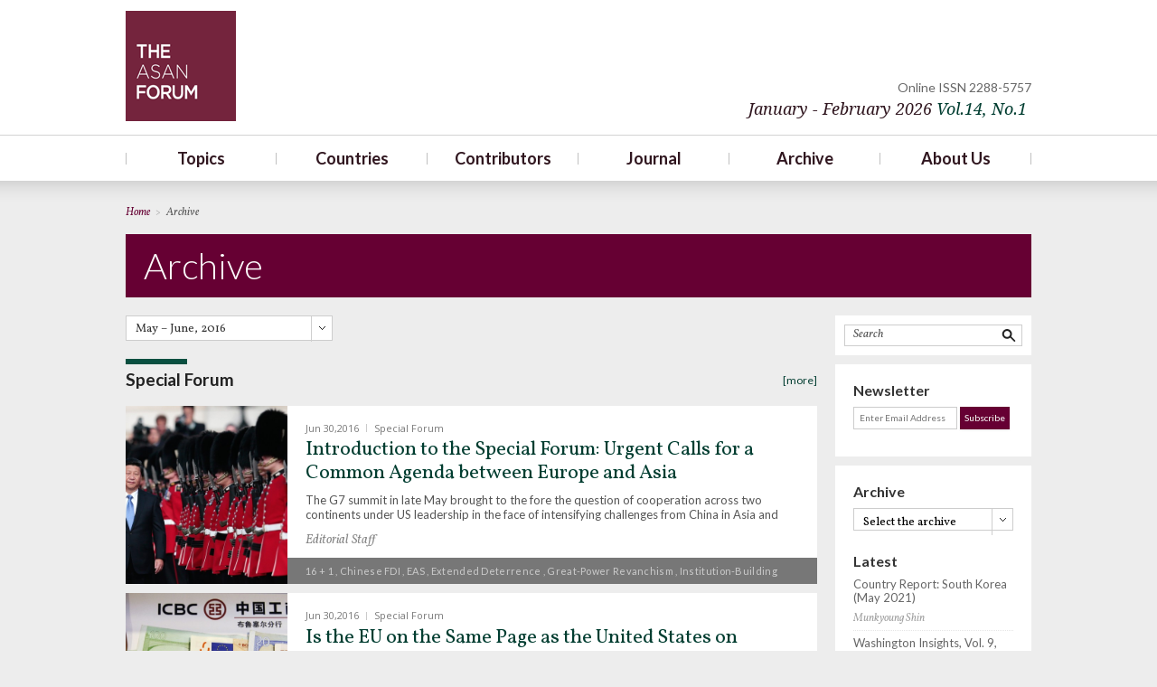

--- FILE ---
content_type: text/html; charset=UTF-8
request_url: http://old.theasanforum.org/archives/may-june-2016/
body_size: 66726
content:
<!DOCTYPE html>
<html lang="en-US" xmlns:fb="http://ogp.me/ns/fb#" xmlns:addthis="http://www.addthis.com/help/api-spec" >
<head>
<meta http-equiv="X-UA-Compatible" content="IE=Edge">
<meta charset="UTF-8" />
<meta name="google-site-verification" content="34ZoqE4XqpKNPwbtvzSz9pV_5GYyPE2nsByrQ6Q_aRQ" />
<meta name="naver-site-verification" content="fe5c36607800f1ac269f3b86e6749be8d2e139a5"/>
<meta name="viewport" content="width=device-width, initial-scale=1, maximum-scale=1">
<title>May &#8211; June, 2016 |  </title>
<link rel="profile" href="http://gmpg.org/xfn/11" />
<link rel="pingback" href="http://old.theasanforum.org/xmlrpc.php" />
<link rel="apple-touch-icon" href="/images/apple-touch-icon.png" />
<link rel="shortcut icon" href="http://old.theasanforum.org/wp-content/themes/asan/images/favicon.ico" type="image/x-ico"/>
<!--[if lt IE 9]>
<script src="http://old.theasanforum.org/wp-content/themes/asan/js/html5.js" type="text/javascript"></script>
<![endif]-->
<script src="http://code.jquery.com/jquery-latest.min.js" type="text/javascript"></script>
<script src="http://old.theasanforum.org/wp-content/themes/asan/js/common.js" type="text/javascript"></script>
<link href="http://fonts.googleapis.com/css?family=Lato:300,400,700" rel="stylesheet" type="text/css">
<link href="http://fonts.googleapis.com/css?family=Vollkorn:400italic,400" rel="stylesheet" type="text/css">
<link href="http://fonts.googleapis.com/css?family=Open+Sans:300,400,600" rel="stylesheet" type="text/css">
<link href="http://fonts.googleapis.com/css?family=Droid+Serif:400italic,400" rel="stylesheet" type="text/css">
<link rel="alternate" type="application/rss+xml" title=" &raquo; Feed" href="http://old.theasanforum.org/feed/" />
<link rel="alternate" type="application/rss+xml" title=" &raquo; Comments Feed" href="http://old.theasanforum.org/comments/feed/" />
		<script type="text/javascript">
			window._wpemojiSettings = {"baseUrl":"https:\/\/s.w.org\/images\/core\/emoji\/72x72\/","ext":".png","source":{"concatemoji":"http:\/\/old.theasanforum.org\/wp-includes\/js\/wp-emoji-release.min.js?ver=4.4.2"}};
			!function(a,b,c){function d(a){var c,d=b.createElement("canvas"),e=d.getContext&&d.getContext("2d"),f=String.fromCharCode;return e&&e.fillText?(e.textBaseline="top",e.font="600 32px Arial","flag"===a?(e.fillText(f(55356,56806,55356,56826),0,0),d.toDataURL().length>3e3):"diversity"===a?(e.fillText(f(55356,57221),0,0),c=e.getImageData(16,16,1,1).data.toString(),e.fillText(f(55356,57221,55356,57343),0,0),c!==e.getImageData(16,16,1,1).data.toString()):("simple"===a?e.fillText(f(55357,56835),0,0):e.fillText(f(55356,57135),0,0),0!==e.getImageData(16,16,1,1).data[0])):!1}function e(a){var c=b.createElement("script");c.src=a,c.type="text/javascript",b.getElementsByTagName("head")[0].appendChild(c)}var f,g;c.supports={simple:d("simple"),flag:d("flag"),unicode8:d("unicode8"),diversity:d("diversity")},c.DOMReady=!1,c.readyCallback=function(){c.DOMReady=!0},c.supports.simple&&c.supports.flag&&c.supports.unicode8&&c.supports.diversity||(g=function(){c.readyCallback()},b.addEventListener?(b.addEventListener("DOMContentLoaded",g,!1),a.addEventListener("load",g,!1)):(a.attachEvent("onload",g),b.attachEvent("onreadystatechange",function(){"complete"===b.readyState&&c.readyCallback()})),f=c.source||{},f.concatemoji?e(f.concatemoji):f.wpemoji&&f.twemoji&&(e(f.twemoji),e(f.wpemoji)))}(window,document,window._wpemojiSettings);
		</script>
		<style type="text/css">
img.wp-smiley,
img.emoji {
	display: inline !important;
	border: none !important;
	box-shadow: none !important;
	height: 1em !important;
	width: 1em !important;
	margin: 0 .07em !important;
	vertical-align: -0.1em !important;
	background: none !important;
	padding: 0 !important;
}
</style>
<link rel='stylesheet' id='validate-engine-css-css'  href='http://old.theasanforum.org/wp-content/plugins/wysija-newsletters/css/validationEngine.jquery.css?ver=2.5.9' type='text/css' media='all' />
<link rel='stylesheet' id='output-css'  href='http://old.theasanforum.org/wp-content/plugins/addthis/css/output.css?ver=4.4.2' type='text/css' media='all' />
<link rel='stylesheet' id='dashicons-css'  href='http://old.theasanforum.org/wp-includes/css/dashicons.min.css?ver=4.4.2' type='text/css' media='all' />
<link rel='stylesheet' id='post-views-counter-frontend-css'  href='http://old.theasanforum.org/wp-content/plugins/post-views-counter/css/frontend.css?ver=4.4.2' type='text/css' media='all' />
<link rel='stylesheet' id='tp_twitter_plugin_css-css'  href='http://old.theasanforum.org/wp-content/plugins/recent-tweets-widget/tp_twitter_plugin.css?ver=1.0' type='text/css' media='screen' />
<link rel='stylesheet' id='twentytwelve-fonts-css'  href='http://fonts.googleapis.com/css?family=Open+Sans:400italic,700italic,400,700&#038;subset=latin,latin-ext' type='text/css' media='all' />
<link rel='stylesheet' id='twentytwelve-style-css'  href='http://old.theasanforum.org/wp-content/themes/asan/style.css?ver=4.4.2' type='text/css' media='all' />
<!--[if lt IE 9]>
<link rel='stylesheet' id='twentytwelve-ie-css'  href='http://old.theasanforum.org/wp-content/themes/asan/css/ie.css?ver=20121010' type='text/css' media='all' />
<![endif]-->
<link rel='stylesheet' id='lightboxStyle-css'  href='http://old.theasanforum.org/wp-content/plugins/lightbox-plus/css/shadowed/colorbox.css?ver=2.0.2' type='text/css' media='screen' />
<link rel='stylesheet' id='colorbox-css'  href='http://old.theasanforum.org/wp-content/plugins/slideshow-gallery/css/colorbox.css?ver=1.3.19' type='text/css' media='all' />
<script type='text/javascript' src='http://old.theasanforum.org/wp-includes/js/jquery/jquery.js?ver=1.11.3'></script>
<script type='text/javascript' src='http://old.theasanforum.org/wp-includes/js/jquery/jquery-migrate.min.js?ver=1.2.1'></script>
<script type='text/javascript' src='http://old.theasanforum.org/wp-content/plugins/slideshow-gallery/js/gallery.js?ver=1.0'></script>
<script type='text/javascript' src='http://old.theasanforum.org/wp-content/plugins/slideshow-gallery/js/colorbox.js?ver=1.3.19'></script>
<script type='text/javascript' src='http://old.theasanforum.org/wp-content/plugins/google-analyticator/external-tracking.min.js?ver=6.4.9'></script>
<link rel='https://api.w.org/' href='http://old.theasanforum.org/wp-json/' />
<link rel="EditURI" type="application/rsd+xml" title="RSD" href="http://old.theasanforum.org/xmlrpc.php?rsd" />
<link rel="wlwmanifest" type="application/wlwmanifest+xml" href="http://old.theasanforum.org/wp-includes/wlwmanifest.xml" /> 
<meta name="generator" content="WordPress 4.4.2" />
<link rel='shortlink' href='http://old.theasanforum.org/?p=7513' />
<link rel="alternate" type="application/json+oembed" href="http://old.theasanforum.org/wp-json/oembed/1.0/embed?url=http%3A%2F%2Fold.theasanforum.org%2Farchives%2Fmay-june-2016%2F" />
<link rel="alternate" type="text/xml+oembed" href="http://old.theasanforum.org/wp-json/oembed/1.0/embed?url=http%3A%2F%2Fold.theasanforum.org%2Farchives%2Fmay-june-2016%2F&#038;format=xml" />
<!-- Google Analytics Tracking by Google Analyticator 6.4.9: http://www.videousermanuals.com/google-analyticator/ -->
<script type="text/javascript">
    var analyticsFileTypes = [''];
    var analyticsSnippet = 'enabled';
    var analyticsEventTracking = 'enabled';
</script>
<script type="text/javascript">
	var _gaq = _gaq || [];
  
	_gaq.push(['_setAccount', 'UA-42562339-1']);
    _gaq.push(['_addDevId', 'i9k95']); // Google Analyticator App ID with Google
	_gaq.push(['_trackPageview']);

	(function() {
		var ga = document.createElement('script'); ga.type = 'text/javascript'; ga.async = true;
		                ga.src = ('https:' == document.location.protocol ? 'https://' : 'http://') + 'stats.g.doubleclick.net/dc.js';
                                var s = document.getElementsByTagName('script')[0]; s.parentNode.insertBefore(ga, s);
	})();
</script>
<!--[if (gt IE 8)|!(IE)]><!-->
<link rel="stylesheet" type="text/css" href="http://old.theasanforum.org/wp-content/themes/asan/style-rwd.css" />
<!--<![endif]-->
<link rel="stylesheet" type="text/css" href="http://old.theasanforum.org/wp-content/themes/asan/style-print.css" media="print" />
</head>
<body class="single single-archives postid-7513 custom-font-enabled chrome">
<div id="page" class="hfeed site">
	<header id="masthead" class="site-header" role="banner">
		<div class="header_wrap">
			<div class="header_top">
				<hgroup>
					<h1 class="site-title"><a href="http://old.theasanforum.org/" title="" rel="home">TheAsanForum</a></h1>
					<h2 class="site-description"></h2>
				</hgroup>
				<h3 class="header_issue">
				<span>Online ISSN 2288-5757</span>
									<a class="current-issue" data-onclick="javascript:return false;" href="/archives/January-February-2026/">January - February 2026 <span>Vol.14</span><span>, No.1</span></a>
				</h3>
				<div class="clear"></div>
			</div>
			<nav id="site-navigation" class="main-navigation" role="navigation">
				<h3 class="menu-toggle">Menu</h3>
				<a class="assistive-text" href="#content" title="Skip to content">Skip to content</a>
				<div class="menu-main-menu-container"><ul id="menu-main-menu" class="nav-menu"><li id="menu-item-466" class="menu-item menu-item-type-custom menu-item-object-custom menu-item-has-children menu-item-466"><a href="http://old.theasanforum.org/topics/national-security/">Topics</a>
<ul class="sub-menu">
	<li id="menu-item-430" class="menu-item menu-item-type-post_type menu-item-object-page menu-item-430"><a href="http://old.theasanforum.org/topics/national-security/">National Security</a></li>
	<li id="menu-item-514" class="menu-item menu-item-type-post_type menu-item-object-page menu-item-514"><a href="http://old.theasanforum.org/topics/human-security/">Human Security</a></li>
	<li id="menu-item-432" class="menu-item menu-item-type-post_type menu-item-object-page menu-item-432"><a href="http://old.theasanforum.org/topics/regionalism/">Regionalism</a></li>
	<li id="menu-item-433" class="menu-item menu-item-type-post_type menu-item-object-page menu-item-433"><a href="http://old.theasanforum.org/topics/international-relations-theory/">International Relations Theory</a></li>
	<li id="menu-item-437" class="menu-item menu-item-type-post_type menu-item-object-page menu-item-437"><a href="http://old.theasanforum.org/topics/national-identity/">National Identity</a></li>
	<li id="menu-item-1416" class="menu-item menu-item-type-post_type menu-item-object-page menu-item-1416"><a href="http://old.theasanforum.org/topics/economic-relations/">Economic Relations</a></li>
	<li id="menu-item-436" class="menu-item menu-item-type-post_type menu-item-object-page menu-item-436"><a href="http://old.theasanforum.org/topics/others/">Others</a></li>
</ul>
</li>
<li id="menu-item-467" class="menu-item menu-item-type-custom menu-item-object-custom menu-item-has-children menu-item-467"><a href="http://old.theasanforum.org/countries/south-korea/">Countries</a>
<ul class="sub-menu">
	<li id="menu-item-378" class="menu-item menu-item-type-post_type menu-item-object-page menu-item-378"><a href="http://old.theasanforum.org/countries/south-korea/">South Korea</a></li>
	<li id="menu-item-375" class="menu-item menu-item-type-post_type menu-item-object-page menu-item-375"><a href="http://old.theasanforum.org/countries/north-korea/">North Korea</a></li>
	<li id="menu-item-463" class="menu-item menu-item-type-post_type menu-item-object-page menu-item-463"><a href="http://old.theasanforum.org/countries/usa/">USA</a></li>
	<li id="menu-item-373" class="menu-item menu-item-type-post_type menu-item-object-page menu-item-373"><a href="http://old.theasanforum.org/countries/china/">China</a></li>
	<li id="menu-item-374" class="menu-item menu-item-type-post_type menu-item-object-page menu-item-374"><a href="http://old.theasanforum.org/countries/japan/">Japan</a></li>
	<li id="menu-item-377" class="menu-item menu-item-type-post_type menu-item-object-page menu-item-377"><a href="http://old.theasanforum.org/countries/russia/">Russia</a></li>
	<li id="menu-item-376" class="menu-item menu-item-type-post_type menu-item-object-page menu-item-376"><a href="http://old.theasanforum.org/countries/others/">Others</a></li>
</ul>
</li>
<li id="menu-item-112" class="menu-item menu-item-type-post_type menu-item-object-page menu-item-112"><a href="http://old.theasanforum.org/contributors/">Contributors</a></li>
<li id="menu-item-120" class="menu-item menu-item-type-taxonomy menu-item-object-category menu-item-has-children menu-item-120"><a href="http://old.theasanforum.org/category/special-forum/">Journal</a>
<ul class="sub-menu">
	<li id="menu-item-118" class="menu-item menu-item-type-taxonomy menu-item-object-category menu-item-118"><a href="http://old.theasanforum.org/category/special-forum/">Special Forum</a></li>
	<li id="menu-item-115" class="menu-item menu-item-type-taxonomy menu-item-object-category menu-item-115"><a href="http://old.theasanforum.org/category/open-forum/">Open Forum</a></li>
	<li id="menu-item-117" class="menu-item menu-item-type-taxonomy menu-item-object-category menu-item-117"><a href="http://old.theasanforum.org/category/national-commentaries/">National Commentaries</a></li>
	<li id="menu-item-5327" class="menu-item menu-item-type-taxonomy menu-item-object-category menu-item-5327"><a href="http://old.theasanforum.org/category/alternative-scenarios/">Alternative Scenarios</a></li>
	<li id="menu-item-113" class="menu-item menu-item-type-taxonomy menu-item-object-category menu-item-113"><a href="http://old.theasanforum.org/category/country-reports/">Country Reports</a></li>
</ul>
</li>
<li id="menu-item-3680" class="menu-item menu-item-type-custom menu-item-object-custom menu-item-3680"><a href="http://old.theasanforum.org/archives/">Archive</a></li>
<li id="menu-item-107" class="menu-item menu-item-type-post_type menu-item-object-page menu-item-has-children menu-item-107"><a href="http://old.theasanforum.org/about-us/mission-statement/">About Us</a>
<ul class="sub-menu">
	<li id="menu-item-111" class="menu-item menu-item-type-post_type menu-item-object-page menu-item-111"><a href="http://old.theasanforum.org/about-us/mission-statement/">Mission Statement</a></li>
	<li id="menu-item-109" class="menu-item menu-item-type-post_type menu-item-object-page menu-item-109"><a href="http://old.theasanforum.org/about-us/editorial-board/">Editorial Board</a></li>
	<li id="menu-item-110" class="menu-item menu-item-type-post_type menu-item-object-page menu-item-110"><a href="http://old.theasanforum.org/about-us/staff/">Staff</a></li>
	<li id="menu-item-1980" class="menu-item menu-item-type-post_type menu-item-object-page menu-item-1980"><a href="http://old.theasanforum.org/about-us/contact-us/">Contact Us</a></li>
	<li id="menu-item-3302" class="menu-item menu-item-type-post_type menu-item-object-page menu-item-3302"><a href="http://old.theasanforum.org/about-us/newsletter/">Newsletter</a></li>
</ul>
</li>
</ul></div>			</nav><!-- #site-navigation -->

				</div>
</header><!-- #masthead -->
<div id="main" class="wrapper">	<div id="main" class="wrapper archive">	<!--.page_header s-->
	<div class="page_header">
		<div class="breadcrumb">
			<strong>Home</strong>
			<span class="vr">></span>
			<strong class="current">Archive</strong>
		</div>
		<h2 class="page_tit">Archive</h2>
	</div><!--/.page_header e-->

	<section id="primary" class="site-content">

		<div class="filter_sec">
			<div class="left_box">
				<div class="selectbox">
					<button type="button"><span>May &#8211; June, 2016</span></button>
					<ul>
					<li><a href="/archives/">All</a></li>
										<li><a href="http://old.theasanforum.org/archives/november-december-2020/">November – December, 2020</a></li>
										<li><a href="http://old.theasanforum.org/archives/september-october-2020/">September – October, 2020</a></li>
										<li><a href="http://old.theasanforum.org/archives/july-august-2020/">July – August, 2020</a></li>
										<li><a href="http://old.theasanforum.org/archives/may-june-2020/">May – June, 2020</a></li>
										<li><a href="http://old.theasanforum.org/archives/march-april-2020/">March – April, 2020</a></li>
										<li><a href="http://old.theasanforum.org/archives/10141/">January – February, 2020</a></li>
										<li><a href="http://old.theasanforum.org/archives/november-december-2019/">November – December, 2019</a></li>
										<li><a href="http://old.theasanforum.org/archives/september-october-2019/">September – October, 2019</a></li>
										<li><a href="http://old.theasanforum.org/archives/july-august-2019/">July – August, 2019</a></li>
										<li><a href="http://old.theasanforum.org/archives/may-june-2019/">May – June, 2019</a></li>
										<li><a href="http://old.theasanforum.org/archives/march-april-2019/">March – April, 2019</a></li>
										<li><a href="http://old.theasanforum.org/archives/january-february-2019/">January – February, 2019</a></li>
										<li><a href="http://old.theasanforum.org/archives/november-december-2018/">November – December, 2018</a></li>
										<li><a href="http://old.theasanforum.org/archives/september-october-2018/">September – October, 2018</a></li>
										<li><a href="http://old.theasanforum.org/archives/july-august-2018/">July – August, 2018</a></li>
										<li><a href="http://old.theasanforum.org/archives/may-june-2018/">May &#8211; June, 2018</a></li>
										<li><a href="http://old.theasanforum.org/archives/march-april-2018/">March &#8211; April, 2018</a></li>
										<li><a href="http://old.theasanforum.org/archives/january-february-2018/">January – February, 2018</a></li>
										<li><a href="http://old.theasanforum.org/archives/november-december-2017/">November – December, 2017</a></li>
										<li><a href="http://old.theasanforum.org/archives/september-october-2017/">September – October, 2017</a></li>
										<li><a href="http://old.theasanforum.org/archives/july-august-2017/">July – August, 2017</a></li>
										<li><a href="http://old.theasanforum.org/archives/may-june-2017/">May &#8211; June, 2017</a></li>
										<li><a href="http://old.theasanforum.org/archives/march-april-2017/">March &#8211; April, 2017</a></li>
										<li><a href="http://old.theasanforum.org/archives/january-february-2017/">January – February, 2017</a></li>
										<li><a href="http://old.theasanforum.org/archives/november-december-2016/">November &#8211; December, 2016</a></li>
										<li><a href="http://old.theasanforum.org/archives/september-october-2016/">September – October, 2016</a></li>
										<li><a href="http://old.theasanforum.org/archives/july-august-2016/">July – August, 2016</a></li>
										<li><a href="http://old.theasanforum.org/archives/may-june-2016/">May &#8211; June, 2016</a></li>
										<li><a href="http://old.theasanforum.org/archives/march-april-2016/">March-April, 2016</a></li>
										<li><a href="http://old.theasanforum.org/archives/january-february-2016/">January &#8211; February, 2016</a></li>
										<li><a href="http://old.theasanforum.org/archives/november-december-2015/">November &#8211; December, 2015</a></li>
										<li><a href="http://old.theasanforum.org/archives/september-october-2015-2/">September &#8211; October, 2015</a></li>
										<li><a href="http://old.theasanforum.org/archives/july-august-2015/">July &#8211; August, 2015</a></li>
										<li><a href="http://old.theasanforum.org/archives/may-june-2015/">May &#8211; June, 2015</a></li>
										<li><a href="http://old.theasanforum.org/archives/march-april-2015/">March &#8211; April, 2015</a></li>
										<li><a href="http://old.theasanforum.org/archives/january-february-2015/">January &#8211; February, 2015</a></li>
										<li><a href="http://old.theasanforum.org/archives/november-december-2014/">November &#8211; December, 2014</a></li>
										<li><a href="http://old.theasanforum.org/archives/september-october-2014/">September &#8211; October, 2014</a></li>
										<li><a href="http://old.theasanforum.org/archives/july-august-2014/">July &#8211; August, 2014</a></li>
										<li><a href="http://old.theasanforum.org/archives/may-june-2014/">May – June, 2014</a></li>
										<li><a href="http://old.theasanforum.org/archives/march-april-2014/">March &#8211; April, 2014</a></li>
										<li><a href="http://old.theasanforum.org/archives/january-february-2014-vol-2-no-1/">January &#8211; February, 2014</a></li>
										<li><a href="http://old.theasanforum.org/archives/november-december-2013/">November &#8211; December, 2013</a></li>
										<li><a href="http://old.theasanforum.org/archives/september-october-2013/">September-October, 2013</a></li>
										<li><a href="http://old.theasanforum.org/archives/jul-aug-2013/">July-August, 2013</a></li>
					
					</ul>
				</div>
			</div>
			<div class="clear"></div>
		</div>

		<div id="content" role="main">

						<!--Special Forum s ***************************************************-->
			<h3 class="hr_tit alignleft"><span class="hr"></span><a href="/category/special-forum/">Special Forum</a></h3>
			<a class="btn_more alignright" href="/category/special-forum/?dat=May &#8211; June, 2016">[more]</a>
			<div class="clear"></div>
									<article>
				<!--.post_thumb
				썸네일 사이즈 460 * 512-->
								<a class="post_thumb" href="http://old.theasanforum.org/introduction-to-the-special-forum-urgent-calls-for-a-common-agenda-between-europe-and-asia/">
					<img src="http://old.theasanforum.org/wp-content/uploads/2016/06/1606-10-RTS58NG-460x512.jpg" alt="" />
				</a>
								<div class="right_sec">
					<div class="post_con">
						<div class="post_info">
							<span class="post_date">Jun 30,2016</span>
							<span class="vr"></span>
							<a class="post_cat" href="/category/special-forum">Special Forum</a>
						</div>
						<h4 class="post_tit"><a href="http://old.theasanforum.org/introduction-to-the-special-forum-urgent-calls-for-a-common-agenda-between-europe-and-asia/">Introduction to the Special Forum: Urgent Calls for a Common Agenda between Europe and Asia</a></h4>
						<p class="post_dsc"><a href="http://old.theasanforum.org/introduction-to-the-special-forum-urgent-calls-for-a-common-agenda-between-europe-and-asia/">The G7 summit in late May brought to the fore the  question of cooperation across two continents under US leadership in the face  of intensifying challenges from China in Asia and Russia in Europe with both of  those great powers resisting the toughest sanctions on North Korea. During the  late Cold War, in the face of a Soviet threat to both Europe and Asia, the G7  presented a common front. Toda..</a></p>
						<a class="post_author" href="/author?user_id=62">Editorial Staff</a>
					</div>
					<div class="post_tag">
														<a href="/tag/16-1">16 + 1</a>
															, <a href="/tag/chinese-fdi">Chinese FDI</a>
															, <a href="/tag/eas">EAS</a>
															, <a href="/tag/extended-deterrence">Extended deterrence</a>
															, <a href="/tag/great-power-revanchism">Great-power revanchism</a>
															, <a href="/tag/institution-building">Institution-building</a>
												</div>
				</div>
				<div class="clear"></div>
			</article>
						<article>
				<!--.post_thumb
				썸네일 사이즈 460 * 512-->
								<a class="post_thumb" href="http://old.theasanforum.org/is-the-eu-on-the-same-page-as-the-united-states-on-china/">
					<img src="http://old.theasanforum.org/wp-content/uploads/2016/06/1606-15-RTXWTO4-460x512.jpg" alt="" />
				</a>
								<div class="right_sec">
					<div class="post_con">
						<div class="post_info">
							<span class="post_date">Jun 30,2016</span>
							<span class="vr"></span>
							<a class="post_cat" href="/category/special-forum">Special Forum</a>
						</div>
						<h4 class="post_tit"><a href="http://old.theasanforum.org/is-the-eu-on-the-same-page-as-the-united-states-on-china/">Is the EU on the Same Page as the United States on China?</a></h4>
						<p class="post_dsc"><a href="http://old.theasanforum.org/is-the-eu-on-the-same-page-as-the-united-states-on-china/">“There is only one thing worse than fighting with allies, 
and that is fighting without them.”
Winston Churchill

The European Union needs China, first and foremost,  as an economic partner and, second, also for addressing international and  regional crises. China uses its leverage and lobbies the European Union to stay  out of the South China Sea dispute. As a result the European Union tr..</a></p>
						<a class="post_author" href="/author?user_id=9192237">Theresa Fallon</a>
					</div>
					<div class="post_tag">
														<a href="/tag/16-1">16 + 1</a>
															, <a href="/tag/aiib">AIIB</a>
															, <a href="/tag/arbitration-tribunal">Arbitration Tribunal</a>
															, <a href="/tag/checkbook-diplomacy">Checkbook diplomacy</a>
															, <a href="/tag/eu-china-investment-agreement">EU-China Investment Agreement</a>
															, <a href="/tag/market-economy-status">Market Economy Status</a>
															, <a href="/tag/mtu-friedrichshafen-gmbh">MTU Friedrichshafen GmbH</a>
															, <a href="/tag/south-china-sea">South China Sea</a>
												</div>
				</div>
				<div class="clear"></div>
			</article>
						<article>
				<!--.post_thumb
				썸네일 사이즈 460 * 512-->
								<a class="post_thumb" href="http://old.theasanforum.org/leveraging-americas-asian-pivot-to-reinforce-the-transatlantic-alliance-and-vice-versa/">
					<img src="http://old.theasanforum.org/wp-content/uploads/2016/06/1606-12-RTX2CNSF-460x512.jpg" alt="" />
				</a>
								<div class="right_sec">
					<div class="post_con">
						<div class="post_info">
							<span class="post_date">Jun 30,2016</span>
							<span class="vr"></span>
							<a class="post_cat" href="/category/special-forum">Special Forum</a>
						</div>
						<h4 class="post_tit"><a href="http://old.theasanforum.org/leveraging-americas-asian-pivot-to-reinforce-the-transatlantic-alliance-and-vice-versa/">Leveraging America’s Asian Pivot to Reinforce the Transatlantic Alliance and Vice Versa</a></h4>
						<p class="post_dsc"><a href="http://old.theasanforum.org/leveraging-americas-asian-pivot-to-reinforce-the-transatlantic-alliance-and-vice-versa/">China&rsquo;s rise is no longer a regional phenomenon but  a global one, as the country &ldquo;goes west&rdquo; through its Belt &amp; Road  Initiative, waves of Chinese capital wash into Europe, the People&rsquo;s Liberation Army  Navy (PLAN) operates from a military base in Djibouti, and China&rsquo;s financial  and diplomatic influence are felt everywhere from Brasilia to Bangui.  Similarly, th..</a></p>
						<a class="post_author" href="/author?user_id=94">Daniel Twining</a>
					</div>
					<div class="post_tag">
														<a href="/tag/arc-of-freedom-and-prosperity">Arc of Freedom and Prosperity</a>
															, <a href="/tag/free-riding">Free-riding</a>
															, <a href="/tag/japan-nato-cooperation">Japan-NATO cooperation</a>
															, <a href="/tag/japan-russian-relations">Japan-Russian relations</a>
															, <a href="/tag/principled-neutrality">Principled neutrality</a>
															, <a href="/tag/self-defense-forces">Self Defense Forces</a>
															, <a href="/tag/us-japan-europe-cooperation">US-Japan-Europe cooperation</a>
												</div>
				</div>
				<div class="clear"></div>
			</article>
						<!--/Special Forum e-->

			<!--Open Forum s ***************************************************-->
			<h3 class="hr_tit alignleft"><span class="hr"></span><a href="/category/open-forum/">Open Forum</a></h3>
			<a class="btn_more alignright" href="/category/open-forum/?dat=May &#8211; June, 2016">[more]</a>
			<div class="clear"></div>
						<article class="no-thumb">
				<!--.post_thumb
				썸네일 사이즈 460 * 512-->
								<div class="right_sec">
					<div class="post_con">
						<div class="post_info">
							<span class="post_date">Jun 24,2016</span>
							<span class="vr"></span>
							<a class="post_cat" href="/category/open-forum">Open Forum</a>
						</div>
						<h4 class="post_tit"><a href="http://old.theasanforum.org/the-pivot-vs-the-progressives/">The Pivot vs. the “Progressives”</a></h4>
						<p class="post_dsc"><a href="http://old.theasanforum.org/the-pivot-vs-the-progressives/">For more than a decade the two most divisive issues  in East Asia have been the gap over how to deal with: 1) the Sino-US  relationship and which side is responsible for damaging it and endangering  regional stability; and 2) North Korea&rsquo;s nuclear weapons and missile threats  and how best to resolve them. In recent commentaries we find misleading talk of  both China&rsquo;s limited aspiratio..</a></p>
						<a class="post_author" href="/author?user_id=54">Gilbert Rozman</a>
					</div>
					<div class="post_tag">
														<a href="/tag/asia-for-the-asians">Asia for the Asians</a>
															, <a href="/tag/china-first">China first</a>
															, <a href="/tag/g2">G2</a>
															, <a href="/tag/hegemonism">hegemonism</a>
															, <a href="/tag/kurt-campbell">Kurt Campbell</a>
															, <a href="/tag/six-party-talks">Six-Party Talks</a>
															, <a href="/tag/sunshine-policy">Sunshine Policy</a>
												</div>
				</div>
				<div class="clear"></div>
			</article>
						<article class="no-thumb">
				<!--.post_thumb
				썸네일 사이즈 460 * 512-->
								<div class="right_sec">
					<div class="post_con">
						<div class="post_info">
							<span class="post_date">Jun 22,2016</span>
							<span class="vr"></span>
							<a class="post_cat" href="/category/open-forum">Open Forum</a>
						</div>
						<h4 class="post_tit"><a href="http://old.theasanforum.org/china-and-the-evolving-world-order-a-stakeholder-or-a-revolutionary-power/">China and the Evolving World Order: A Stakeholder or a Revolutionary Power?</a></h4>
						<p class="post_dsc"><a href="http://old.theasanforum.org/china-and-the-evolving-world-order-a-stakeholder-or-a-revolutionary-power/">China&rsquo;s rapid rise has raised the question if China is a stakeholder or  a dissatisfied revolutionary power to advance its alternative visions. This  article argues that although China is not a simple rule-taker content to  preserve the existing order, it is not yet a revolutionary power discontent  with and willing to undermine the existing order. Not only is China far from  the position to..</a></p>
						<a class="post_author" href="/author?user_id=9192283">Suisheng Zhao</a>
					</div>
					<div class="post_tag">
														<a href="/tag/aiib">AIIB</a>
															, <a href="/tag/bretton-woods">Bretton Woods</a>
															, <a href="/tag/institution-building">Institution-building</a>
															, <a href="/tag/obor">OBOR</a>
															, <a href="/tag/reformist">Reformist</a>
															, <a href="/tag/revisionist">Revisionist</a>
															, <a href="/tag/sovereignty">sovereignty</a>
															, <a href="/tag/tianxia">Tianxia</a>
												</div>
				</div>
				<div class="clear"></div>
			</article>
						<article class="no-thumb">
				<!--.post_thumb
				썸네일 사이즈 460 * 512-->
								<div class="right_sec">
					<div class="post_con">
						<div class="post_info">
							<span class="post_date">Jun 03,2016</span>
							<span class="vr"></span>
							<a class="post_cat" href="/category/open-forum">Open Forum</a>
						</div>
						<h4 class="post_tit"><a href="http://old.theasanforum.org/chinese-interpretations-of-japan-and-its-role-in-the-indo-pacific-region-in-2016/">Chinese Interpretations of Japan and Its Role in the Indo-Pacific Region in 2016</a></h4>
						<p class="post_dsc"><a href="http://old.theasanforum.org/chinese-interpretations-of-japan-and-its-role-in-the-indo-pacific-region-in-2016/">In April, Kishida Fumio made the first official visit  by a Japanese foreign minister to China in more than four years. Sino–Japanese  relations had deteriorated over the Senkaku/Diaoyu Islands dispute in the early  2010s and have yet to recover. They overcame one hurdle when Xi Jinping agreed  to meet Abe Shinzo during Abe&rsquo;s visit for the November 2014 Beijing Asia-Pacific  Economic Coope..</a></p>
						<a class="post_author" href="/author?user_id=9192272">Danielle F. S. Cohen (assisted by Dong Jiaxin)</a>
					</div>
					<div class="post_tag">
														<a href="/tag/article-9">Article 9</a>
															, <a href="/tag/china-threat-theory">China threat theory</a>
															, <a href="/tag/expansionist-history">Expansionist history</a>
															, <a href="/tag/india-japan-relations">India-Japan relations</a>
															, <a href="/tag/japanese-air-self-defense-force">Japanese Air Self-Defense Force</a>
															, <a href="/tag/proactive-pacifism">proactive pacifism</a>
															, <a href="/tag/quadrilateral-initiative">Quadrilateral initiative</a>
															, <a href="/tag/south-china-sea">South China Sea</a>
															, <a href="/tag/unclos">UNCLOS</a>
												</div>
				</div>
				<div class="clear"></div>
			</article>
						<article class="no-thumb">
				<!--.post_thumb
				썸네일 사이즈 460 * 512-->
								<div class="right_sec">
					<div class="post_con">
						<div class="post_info">
							<span class="post_date">May 10,2016</span>
							<span class="vr"></span>
							<a class="post_cat" href="/category/open-forum">Open Forum</a>
						</div>
						<h4 class="post_tit"><a href="http://old.theasanforum.org/synopsis-of-the-asan-plenum-the-new-normal-april-26-27-2016/">Synopsis of the Asan Plenum, “The New Normal,” April 26-27, 2016</a></h4>
						<p class="post_dsc"><a href="http://old.theasanforum.org/synopsis-of-the-asan-plenum-the-new-normal-april-26-27-2016/">[Asan Plenum 2016 Agenda]

“North Korea Out of Control, China Overextended, the United States Arousing Doubts, South Korea Sobering Up”

The 2016 Asan Plenum put “gloom and doom” in the forefront as the “New Normal,” while offering repeated hints of a polarized “New Order” in Northeast Asia. Instead of deepening troubles awakening states to shared interests in “peace and stab..</a></p>
						<a class="post_author" href="/author?user_id=62">Editorial Staff</a>
					</div>
					<div class="post_tag">
														<a href="/tag/donald-trump">Donald Trump</a>
															, <a href="/tag/new-normal">New Normal</a>
															, <a href="/tag/nuclear-insecurity">Nuclear insecurity</a>
															, <a href="/tag/resolution-2270">Resolution 2270</a>
															, <a href="/tag/sino-us-talks">SIno-US talks</a>
															, <a href="/tag/tpp">TPP</a>
												</div>
				</div>
				<div class="clear"></div>
			</article>
			
			<!--/Open Forum e-->


			<!--Special Commentaries s ***************************************************-->
			<h3 class="hr_tit alignleft"><span class="hr"></span><a href="/category/national-commentaries/">National Commentaries</a></h3>
			<a class="btn_more alignright" href="/category/national-commentaries/?dat=May &#8211; June, 2016">[more]</a>
			<div class="clear"></div>
									<article>
				<!--.post_thumb
				썸네일 사이즈 460 * 512-->
								<a class="post_thumb" href="http://old.theasanforum.org/a-view-from-the-united-states-defending-camelot/">
					<img src="http://old.theasanforum.org/wp-content/uploads/2016/06/1606-05-RTSFVQ3-460x512.jpg" alt="" />
				</a>
								<div class="right_sec">
					<div class="post_con">
						<div class="post_info">
							<span class="post_date">Jun 16,2016</span>
							<span class="vr"></span>
							<a class="post_cat" href="/category/national-commentaries">National Commentaries</a>
						</div>
						<h4 class="post_tit"><a href="http://old.theasanforum.org/a-view-from-the-united-states-defending-camelot/">A View from the United States: Defending Camelot</a></h4>
						<p class="post_dsc"><a href="http://old.theasanforum.org/a-view-from-the-united-states-defending-camelot/">President Obama&rsquo;s final G7 summit meeting occurred  against the backdrop of a world in which the core values espoused by the  G7—democracy, the free-market economy, and respect for international norms of  security and human rights—are increasingly under stress. The very fact that  this was a G7 rather than a G8 meeting underscored the recent setbacks in what  had been a trend toward cons..</a></p>
						<a class="post_author" href="/author?user_id=9192274">Frank Jannuzi</a>
					</div>
					<div class="post_tag">
														<a href="/tag/brexit">Brexit</a>
															, <a href="/tag/consensus-building">Consensus-building</a>
															, <a href="/tag/international-norms">International norms</a>
															, <a href="/tag/musudan-irbm">Musudan IRBM</a>
															, <a href="/tag/tpp">TPP</a>
															, <a href="/tag/unclos-tribunal">UNCLOS Tribunal</a>
															, <a href="/tag/us-nuclear-deterrence">US nuclear deterrence</a>
												</div>
				</div>
				<div class="clear"></div>
			</article>
						<article>
				<!--.post_thumb
				썸네일 사이즈 460 * 512-->
								<a class="post_thumb" href="http://old.theasanforum.org/a-view-from-germany/">
					<img src="http://old.theasanforum.org/wp-content/uploads/2016/06/1606-06-RTX2E9O0-460x512.jpg" alt="" />
				</a>
								<div class="right_sec">
					<div class="post_con">
						<div class="post_info">
							<span class="post_date">Jun 16,2016</span>
							<span class="vr"></span>
							<a class="post_cat" href="/category/national-commentaries">National Commentaries</a>
						</div>
						<h4 class="post_tit"><a href="http://old.theasanforum.org/a-view-from-germany/">A View from Germany</a></h4>
						<p class="post_dsc"><a href="http://old.theasanforum.org/a-view-from-germany/">The summit in Ise-Shima was  already the third G7-meeting without Russia. (Germany had hosted the previous  gathering in Elmau in 2015.) Japan, thus, worked particularly closely with  Germany in coordinating the substance of this summit. This is evident from the  importance given to issues such as global health, climate change, and women&rsquo;s  empowerment and gender equality in the discussions ..</a></p>
						<a class="post_author" href="/author?user_id=9192275">Hanns W. Maull</a>
					</div>
					<div class="post_tag">
														<a href="/tag/german-russian-cooperation">German-Russian cooperation</a>
															, <a href="/tag/itlos">ITLOS</a>
															, <a href="/tag/leaders-declaration">Leaders' Declaration</a>
															, <a href="/tag/quantitative-easing">Quantitative easing</a>
															, <a href="/tag/three-arrows">Three arrows</a>
															, <a href="/tag/un-sanctions-regime">UN sanctions regime</a>
															, <a href="/tag/wandel-durch-annaherung">Wandel durch Annäherung</a>
												</div>
				</div>
				<div class="clear"></div>
			</article>
						<article>
				<!--.post_thumb
				썸네일 사이즈 460 * 512-->
								<a class="post_thumb" href="http://old.theasanforum.org/a-view-from-japan/">
					<img src="http://old.theasanforum.org/wp-content/uploads/2016/06/1606-04RTX2EIVP-460x512.jpg" alt="" />
				</a>
								<div class="right_sec">
					<div class="post_con">
						<div class="post_info">
							<span class="post_date">Jun 16,2016</span>
							<span class="vr"></span>
							<a class="post_cat" href="/category/national-commentaries">National Commentaries</a>
						</div>
						<h4 class="post_tit"><a href="http://old.theasanforum.org/a-view-from-japan/">A View from Japan</a></h4>
						<p class="post_dsc"><a href="http://old.theasanforum.org/a-view-from-japan/">No other  diplomatic event in recent years has benefitted Prime Minister Abe Shinzo more  than the G7 Ise-Shima summit held on May 26 and 27. G7 summits held annually  since 1975 (transforming into the G8 and back) have rarely been occasions to  make historic decisions; they are more often occasions for the leaders of the  seven industrial democracies to review and discuss pressing issues and incr..</a></p>
						<a class="post_author" href="/author?user_id=9192227">Tanaka Akihiko*</a>
					</div>
					<div class="post_tag">
														<a href="/tag/consumption-tax">Consumption tax</a>
															, <a href="/tag/g7-ise-shima-summit">G7 Ise-Shima Summit</a>
															, <a href="/tag/g8-okinawa-summit">G8 Okinawa Summit</a>
															, <a href="/tag/global-fund">Global Fund</a>
															, <a href="/tag/health">Health</a>
															, <a href="/tag/hiroshima-visit">Hiroshima visit</a>
															, <a href="/tag/infrastructure">Infrastructure</a>
															, <a href="/tag/internationalism">Internationalism</a>
															, <a href="/tag/okinawa-id-initiative">Okinawa ID Initiative</a>
															, <a href="/tag/women">Women</a>
												</div>
				</div>
				<div class="clear"></div>
			</article>
						<!--/Special Commentaries e-->


			
			<!-- Alternative Scenarios ***************************************************-->
			<h3 class="hr_tit alignleft"><span class="hr"></span><a href="/category/topics-of-the-month/">Alternative Scenarios</a></h3>
			<a class="btn_more alignright" href="/category/alternative-scenarios/">[more]</a>
			<div class="clear"></div>
						<article class="no-thumb">
				<!--.post_thumb
				썸네일 사이즈 460 * 512-->
								<div class="right_sec">
					<div class="post_con">
						<div class="post_info">
							<span class="post_date">Jun 22,2016</span>
							<span class="vr"></span>
							<a class="post_cat" href="/category/alternative-scenarios">Alternative Scenarios</a>
						</div>
						<h4 class="post_tit"><a href="/category/alternative-scenarios/?post_id=7402">Negative Scenario II: The Integration of China’s Northeast and Russia’s Far East in the Silk Road Economic Belt</a></h4>
						<p class="post_dsc"><a href="/category/alternative-scenarios/?post_id=7402">Russia  pursues a top-down, state-led policy formulated in Moscow to promote economic  development of the Russian Far East and its economic relations with the  Asia-Pacific. Can this policy be considered state-led industrialization with  characteristics similar to Japanese, Chinese and South Korean models of  state-led industrialization and export-led growth? Given Russia&rsquo;s asymmetric  econo..</a></p>
						<a class="post_author" href="/author?user_id=9192284">Gaye Christoffersen</a>
					</div>
					<div class="post_tag">
														<a href="/tag/access-meeting-china-russia">Access Meeting China-Russia</a>
															, <a href="/tag/asymmetric-economic-relations">Asymmetric economic relations</a>
															, <a href="/tag/silk-road-fever">Silk Road fever</a>
															, <a href="/tag/state-led-industrialization">State-led industrialization</a>
															, <a href="/tag/valdai-discussion-club">Valdai Discussion Club</a>
												</div>
				</div>
				<div class="clear"></div>
			</article>
						<article class="no-thumb">
				<!--.post_thumb
				썸네일 사이즈 460 * 512-->
								<div class="right_sec">
					<div class="post_con">
						<div class="post_info">
							<span class="post_date">Jun 10,2016</span>
							<span class="vr"></span>
							<a class="post_cat" href="/category/alternative-scenarios">Alternative Scenarios</a>
						</div>
						<h4 class="post_tit"><a href="/category/alternative-scenarios/?post_id=7362">Positive Scenario II</a></h4>
						<p class="post_dsc"><a href="/category/alternative-scenarios/?post_id=7362">In 2009 in New York, a vast program for cooperation between the regions of the Russian Far East and Eastern Siberia, on one side, and Northeast China, on the other, extending to 2018, was adopted by the leaders of Russia and China (Dmitri Medvedev and Hu Jintao). For the realization of this program, they were to carry out economic integration of these two border regions on a qualitatively new leve..</a></p>
						<a class="post_author" href="/author?user_id=9192224">Ivan Zuenko</a>
					</div>
					<div class="post_tag">
														<a href="/tag/agricultural-cooperation">Agricultural cooperation</a>
															, <a href="/tag/free-port-vladivostok">Free port Vladivostok</a>
															, <a href="/tag/sreb-eeu-convergence">SREB EEU Convergence</a>
															, <a href="/tag/yellow-peril">Yellow Peril</a>
												</div>
				</div>
				<div class="clear"></div>
			</article>
						<!--/Alternative Scenarios -->
			

			
			<!--Country Reports s ***************************************************-->
			<h3 class="hr_tit alignleft"><span class="hr"></span><a href="/category/country-report/">Country Reports</a></h3>
			<a class="btn_more alignright" href="/category/country-reports/?dat=May &#8211; June, 2016">[more]</a>
			<div class="clear"></div>
						<article class="no-thumb">
				<!--.post_thumb
				썸네일 사이즈 460 * 512-->
								<div class="right_sec">
					<div class="post_con">
						<div class="post_info">
							<span class="post_date">Jun 15,2016</span>
							<span class="vr"></span>
							<a class="post_cat" href="/category/country-reports">Country Reports</a>
						</div>
						<h4 class="post_tit"><a href="http://old.theasanforum.org/country-report-china-june-2016/">Country Report: China (June 2016)</a></h4>
						<p class="post_dsc"><a href="http://old.theasanforum.org/country-report-china-june-2016/">In the spring of 2016, Chinese analysts considered the repercussions of North Korea’s latest nuclear test. They assessed the prospects for China’s “One Belt, One Road” (OBOR) policy, with particular attention to its implementation in Iran and Afghanistan. They also evaluated the prospects for Sino–Russian cooperative relations, and sharply criticized Japan’s intervention in the South C..</a></p>
						<a class="post_author" href="/author?user_id=9192272">Danielle F. S. Cohen (assisted by Dong Jiaxin)</a>
					</div>
					<div class="post_tag">
														<a href="/tag/afghan-reconstruction">Afghan reconstruction</a>
															, <a href="/tag/cuban-missile-crisis">Cuban missile crisis</a>
															, <a href="/tag/enuclearization">enuclearization</a>
															, <a href="/tag/japanese-intervention">Japanese intervention</a>
															, <a href="/tag/sino-iranian-relations">Sino-Iranian relations</a>
															, <a href="/tag/sloc">SLOC</a>
															, <a href="/tag/sustainable-security">Sustainable security</a>
															, <a href="/tag/thaad">THAAD</a>
												</div>
				</div>
				<div class="clear"></div>
			</article>
						<article class="no-thumb">
				<!--.post_thumb
				썸네일 사이즈 460 * 512-->
								<div class="right_sec">
					<div class="post_con">
						<div class="post_info">
							<span class="post_date">Jun 07,2016</span>
							<span class="vr"></span>
							<a class="post_cat" href="/category/country-reports">Country Reports</a>
						</div>
						<h4 class="post_tit"><a href="http://old.theasanforum.org/country-report-japan-june-2016/">Country Report: Japan (June 2016)</a></h4>
						<p class="post_dsc"><a href="http://old.theasanforum.org/country-report-japan-june-2016/">Kawakami Takashi in the March Kaigai Jijo assessed the Obama presidency, faulting him for  high-sounding language on a non-nuclear world while doing nothing to stop North  Korea from possessing nuclear weapons. He calls this &ldquo;leading from behind&rdquo; or &ldquo;talk  without action,&rdquo; creating a vacuum by thinking that the United States is no  longer the world policeman. On Asian polic..</a></p>
						<a class="post_author" href="/author?user_id=62">Editorial Staff</a>
					</div>
					<div class="post_tag">
														<a href="/tag/g7">G7</a>
															, <a href="/tag/gsomia">GSOMIA</a>
															, <a href="/tag/ise-shima-summit">Ise-Shima summit</a>
															, <a href="/tag/japanese-russian-relations">Japanese-Russian relations</a>
															, <a href="/tag/minsk-accord">Minsk Accord</a>
															, <a href="/tag/northern-territories">Northern Territories</a>
															, <a href="/tag/nuclear-threat">Nuclear threat</a>
												</div>
				</div>
				<div class="clear"></div>
			</article>
						<article class="no-thumb">
				<!--.post_thumb
				썸네일 사이즈 460 * 512-->
								<div class="right_sec">
					<div class="post_con">
						<div class="post_info">
							<span class="post_date">May 30,2016</span>
							<span class="vr"></span>
							<a class="post_cat" href="/category/country-reports">Country Reports</a>
						</div>
						<h4 class="post_tit"><a href="http://old.theasanforum.org/country-report-russia-may-2016/">Country Report: Russia (May 2016)</a></h4>
						<p class="post_dsc"><a href="http://old.theasanforum.org/country-report-russia-may-2016/">On April 12, Sergei Lavrov in Rossiiskaya Gazeta made clear Russian thinking about Mongolia,  Japan, and China. His words for Mongolia spoke only of closeness: in history,  today, and in three-sided cooperation with China, joining together the Eurasian  Economic Union (EEU), the Silk Road Economic Belt (SREB), and the Steppe Road  of Mongolia. For Japan, the message was much more guarded: about a ..</a></p>
						<a class="post_author" href="/author?user_id=83">Editorial Staff (with the assistance of Olga Puzanova)</a>
					</div>
					<div class="post_tag">
														<a href="/tag/authoritarian-capitalism">Authoritarian capitalism</a>
															, <a href="/tag/eeu">EEU</a>
															, <a href="/tag/eurasianism">Eurasianism</a>
															, <a href="/tag/pluralism">Pluralism</a>
															, <a href="/tag/sino-russian-relations">Sino-Russian Relations</a>
															, <a href="/tag/sreb">SREB</a>
															, <a href="/tag/turn-to-asia">Turn to Asia</a>
												</div>
				</div>
				<div class="clear"></div>
			</article>
						<!--/Country Reports e-->



			<!--Review Article s ***************************************************-->
			<h3 class="hr_tit alignleft"><span class="hr"></span><a href="/category/review-article/">Review Article</a></h3>
			<a class="btn_more alignright" href="/category/review-article/?dat=May &#8211; June, 2016">[more]</a>
			<div class="clear"></div>
						<article class="no-thumb">
				<!--.post_thumb
				썸네일 사이즈 460 * 512-->
								<div class="right_sec">
					<div class="post_con">
						<div class="post_info">
							<span class="post_date">Jun 10,2016</span>
							<span class="vr"></span>
							<a class="post_cat" href="/category/review-article">Review Article</a>
						</div>
						<h4 class="post_tit"><a href="http://old.theasanforum.org/russian-authors-on-the-korean-peninsula-and-on-japan-in-joint-publications/">Russian Authors on the Korean Peninsula and on Japan in Joint Publications</a></h4>
						<p class="post_dsc"><a href="http://old.theasanforum.org/russian-authors-on-the-korean-peninsula-and-on-japan-in-joint-publications/">25-ia Godovshchina Ustanovleniia Diplomaticheskikh Otnoshenii mezhdu Respublikoi Koreia i Rossiei: rezul’taty i vyzovy (25th Anniversary of the Establishment of Diplomatic Relations between the Republic of Korea and Russia: Results and Challenges) (Moscow: Aziatsko-Tikhookeanskii Issledovatel’skii Tsentr, Universitet Khan’ian, Institut Dal’nego Vostoka Rossiiskoi Akademii Nauk, 2015).

R..</a></p>
						<a class="post_author" href="/author?user_id=54">Gilbert Rozman</a>
					</div>
					<div class="post_tag">
														<a href="/tag/napci">NAPCI</a>
															, <a href="/tag/putin">Putin</a>
															, <a href="/tag/resolution-2270">Resolution 2270</a>
															, <a href="/tag/russo-dprk-relations">Russo-DPRK relations</a>
															, <a href="/tag/abe">Shinzo Abe</a>
															, <a href="/tag/suzuki-muneo-scandal">Suzuki-Muneo scandal</a>
															, <a href="/tag/trustpolitik">Trustpolitik</a>
												</div>
				</div>
				<div class="clear"></div>
			</article>
			
			<!--/Review Article e-->




<!--Forum Commentaries s ***************************************************
			<h3 class="hr_tit alignleft"><span class="hr"></span><a href="/category/forum-commentaries/">Forum Commentaries</a></h3>
			<a class="btn_more alignright" href="/category/forum-commentaries/">[more]</a>
			<div class="clear"></div>
			-->

			<!--/forum-commentaries e-->

			
		</div><!-- #content -->
	</section><!-- #primary -->


			<!--.aside s-->

			<div class="aside col">

				<!--.srch_box s-->
				<div class="srch_box">
					<form role="search" method="get" id="searchform" action="http://theasanforum.org/">
						<div>
							<label class="screen-reader-text" for="s">Search for:</label>
							<input type="text" name="s" id="s" value="Search" onFocus='Change(this,0)' onBlur='Change(this,1)' />
							<input type="submit" id="searchsubmit" value="Search" />
							<div class="clear"></div>
						</div>
					</form>
				</div><!--/.srch_box e-->

				<!--.custom_box s
				메인 :
				-->

				 				<div class="newsletter_box">
 									<div class="box li_from">
 										<h4 class="side_tit">Newsletter</h4>
 										<div class="newsletter_wrap">
 											<div class="widget_wysija_cont shortcode_wysija"><div id="msg-form-wysija-shortcode69709332b46a3-4" class="wysija-msg ajax"></div><form id="form-wysija-shortcode69709332b46a3-4" method="post" action="#wysija" class="widget_wysija shortcode_wysija">

<h3 class="left">E-Mail</h3>
<p class="wysija-paragraph">
    
    <input type="text" name="wysija[user][email]" class="wysija-input validate[required,custom[email]]" title="Enter Email Address " placeholder="Enter Email Address " value="" />
    
    <span class="abs-req">
        <input type="text" name="wysija[user][abs][email]" class="wysija-input validated[abs][email]" value="" />
    </span>
    
</p>
<input class="wysija-submit wysija-submit-field" type="submit" value="Subscribe" />

    <input type="hidden" name="form_id" value="4" />
    <input type="hidden" name="action" value="save" />
    <input type="hidden" name="controller" value="subscribers" />
    <input type="hidden" value="1" name="wysija-page" />

    
        <input type="hidden" name="wysija[user_list][list_ids]" value="1" />
    
 </form></div> 										</div>
 										<!-- <div class="newsletter_result_wrap" style="display:none">
 											You will receive an email confirming this request.
 										</div> -->
 									</div>
 								</div>
				
				<div class="custom_box">

				<!--#secondary s
				관리자 페이지 위젯에서 사용자가 설정할 수 있도록
				<div id="secondary" class="widget-area" role="complementary">-->
							<div class="box s_selectbox">
			<h4 class="side_tit">Archive</h4>
			<div class="selectbox">
				<button type="button"><span>Select the archive</span></button>
				<ul>
					<li><a href="/archives/">All</a></li>
								<li><a href="http://old.theasanforum.org/archives/november-december-2020/">November – December, 2020</a></li>
								<li><a href="http://old.theasanforum.org/archives/september-october-2020/">September – October, 2020</a></li>
								<li><a href="http://old.theasanforum.org/archives/july-august-2020/">July – August, 2020</a></li>
								<li><a href="http://old.theasanforum.org/archives/may-june-2020/">May – June, 2020</a></li>
								<li><a href="http://old.theasanforum.org/archives/march-april-2020/">March – April, 2020</a></li>
								<li><a href="http://old.theasanforum.org/archives/10141/">January – February, 2020</a></li>
								<li><a href="http://old.theasanforum.org/archives/november-december-2019/">November – December, 2019</a></li>
								<li><a href="http://old.theasanforum.org/archives/september-october-2019/">September – October, 2019</a></li>
								<li><a href="http://old.theasanforum.org/archives/july-august-2019/">July – August, 2019</a></li>
								<li><a href="http://old.theasanforum.org/archives/may-june-2019/">May – June, 2019</a></li>
								<li><a href="http://old.theasanforum.org/archives/march-april-2019/">March – April, 2019</a></li>
								<li><a href="http://old.theasanforum.org/archives/january-february-2019/">January – February, 2019</a></li>
								<li><a href="http://old.theasanforum.org/archives/november-december-2018/">November – December, 2018</a></li>
								<li><a href="http://old.theasanforum.org/archives/september-october-2018/">September – October, 2018</a></li>
								<li><a href="http://old.theasanforum.org/archives/july-august-2018/">July – August, 2018</a></li>
								<li><a href="http://old.theasanforum.org/archives/may-june-2018/">May &#8211; June, 2018</a></li>
								<li><a href="http://old.theasanforum.org/archives/march-april-2018/">March &#8211; April, 2018</a></li>
								<li><a href="http://old.theasanforum.org/archives/january-february-2018/">January – February, 2018</a></li>
								<li><a href="http://old.theasanforum.org/archives/november-december-2017/">November – December, 2017</a></li>
								<li><a href="http://old.theasanforum.org/archives/september-october-2017/">September – October, 2017</a></li>
								<li><a href="http://old.theasanforum.org/archives/july-august-2017/">July – August, 2017</a></li>
								<li><a href="http://old.theasanforum.org/archives/may-june-2017/">May &#8211; June, 2017</a></li>
								<li><a href="http://old.theasanforum.org/archives/march-april-2017/">March &#8211; April, 2017</a></li>
								<li><a href="http://old.theasanforum.org/archives/january-february-2017/">January – February, 2017</a></li>
								<li><a href="http://old.theasanforum.org/archives/november-december-2016/">November &#8211; December, 2016</a></li>
								<li><a href="http://old.theasanforum.org/archives/september-october-2016/">September – October, 2016</a></li>
								<li><a href="http://old.theasanforum.org/archives/july-august-2016/">July – August, 2016</a></li>
								<li><a href="http://old.theasanforum.org/archives/may-june-2016/">May &#8211; June, 2016</a></li>
								<li><a href="http://old.theasanforum.org/archives/march-april-2016/">March-April, 2016</a></li>
								<li><a href="http://old.theasanforum.org/archives/january-february-2016/">January &#8211; February, 2016</a></li>
								<li><a href="http://old.theasanforum.org/archives/november-december-2015/">November &#8211; December, 2015</a></li>
								<li><a href="http://old.theasanforum.org/archives/september-october-2015-2/">September &#8211; October, 2015</a></li>
								<li><a href="http://old.theasanforum.org/archives/july-august-2015/">July &#8211; August, 2015</a></li>
								<li><a href="http://old.theasanforum.org/archives/may-june-2015/">May &#8211; June, 2015</a></li>
								<li><a href="http://old.theasanforum.org/archives/march-april-2015/">March &#8211; April, 2015</a></li>
								<li><a href="http://old.theasanforum.org/archives/january-february-2015/">January &#8211; February, 2015</a></li>
								<li><a href="http://old.theasanforum.org/archives/november-december-2014/">November &#8211; December, 2014</a></li>
								<li><a href="http://old.theasanforum.org/archives/september-october-2014/">September &#8211; October, 2014</a></li>
								<li><a href="http://old.theasanforum.org/archives/july-august-2014/">July &#8211; August, 2014</a></li>
								<li><a href="http://old.theasanforum.org/archives/may-june-2014/">May – June, 2014</a></li>
								<li><a href="http://old.theasanforum.org/archives/march-april-2014/">March &#8211; April, 2014</a></li>
								<li><a href="http://old.theasanforum.org/archives/january-february-2014-vol-2-no-1/">January &#8211; February, 2014</a></li>
								<li><a href="http://old.theasanforum.org/archives/november-december-2013/">November &#8211; December, 2013</a></li>
								<li><a href="http://old.theasanforum.org/archives/september-october-2013/">September-October, 2013</a></li>
								<li><a href="http://old.theasanforum.org/archives/jul-aug-2013/">July-August, 2013</a></li>
				
				</ul>
			</div>
		</div><!--/.box_s-archive e-->
				<!--Latest-->
		<div class="box li_side">
			<h4 class="side_tit">Latest</h4>
			<ul>
								<li>
					<h5 class="post_tit"><a href="http://old.theasanforum.org/country-report-south-korea-may-2021/">Country Report: South Korea (May 2021)</a></h5>
					<a class="post_author" href="/author?user_id=9192429">Munkyoung Shin</a>
					<div class="clear"></div>
				</li>
								<li>
					<h5 class="post_tit"><a href="http://old.theasanforum.org/washington-insights-vol-9-no-2/">Washington Insights, Vol. 9, No. 2</a></h5>
					<a class="post_author" href="/author?user_id=62">Editorial Staff</a>
					<div class="clear"></div>
				</li>
								<li>
					<h5 class="post_tit"><a href="http://old.theasanforum.org/country-report-japan-april-2021/">Country Report: Japan (April 2021)</a></h5>
					<a class="post_author" href="/author?user_id=62">Editorial Staff</a>
					<div class="clear"></div>
				</li>
							</ul>
		</div><!--.li_side e-->
				<!--Latest-->
		<div class="box li_side">
			<h4 class="side_tit">Most Viewed</h4>
			<ul>
								<li>
					<h5 class="post_tit"><a href="http://old.theasanforum.org/washington-insights-issue-3/">Washington Insights: Issue 3</a></h5>
					<a class="post_author" href="/author?user_id=62">Editorial Staff</a>
					<div class="clear"></div>
				</li>
								<li>
					<h5 class="post_tit"><a href="http://old.theasanforum.org/power-shifts-and-policy-dilemmas-in-northeast-asia-2/">Power Shifts and Policy Dilemmas in Northeast Asia</a></h5>
					<a class="post_author" href="/author?user_id=97">Han Sung-Joo*</a>
					<div class="clear"></div>
				</li>
								<li>
					<h5 class="post_tit"><a href="http://old.theasanforum.org/a-new-type-of-relationship-between-major-countries-and-south-korea-historical-and-strategic-implications/">A New Type of Relationship between Major Countries a..</a></h5>
					<a class="post_author" href="/author?user_id=96">Kim Hankwon*</a>
					<div class="clear"></div>
				</li>
							</ul>
		</div><!--.li_side e-->
		<aside id="text-13" class="widget widget_text"><h3 class="widget-title">Latest from the Asan Institute</h3>			<div class="textwidget"><div class="box li_from">
						<ul>
							
							<li><h5 class="post_tit"><a href="http://en.asaninst.org/contents/using-modified-anti-dumping-mechanisms-for-sustainable-development-the-case-of-the-chinese-iron-and-steel-industry/" target="_blank">Using Modified Anti-Dumping Mechanisms for Sustainable Development: The Case of the Chinese Iron and Steel Industry</a></h5></li>

<li><h5 class="post_tit"><a href="http://en.asaninst.org/contents/the-giving-mind-analysis-of-south-korean-public-and-elite-attitudes-on-oda/" target="_blank">The Giving Mind: Analysis of South Korean Public and Elite Attitudes on ODA</a></h5></li>

<li><h5 class="post_tit"><a href="http://en.asaninst.org/contents/in-chinas-shadow/" target="_blank">In China’s Shadow</a></h5></li>
						</ul>
					</div><!--/.li_from e--></div>
		</aside><aside id="text-42" class="widget widget_text"><h3 class="widget-title">Latest from Issue Briefs</h3>			<div class="textwidget"><div class="box li_from">
						<ul>
<li><h5 class="post_tit"><a href="http://en.asaninst.org/contents/changing-tides-thaad-and-shifting-korean-public-opinion-toward-the-united-states-and-china/" target="_blank">
Changing Tides: THAAD and Shifting Korean Public Opinion toward the United States and China</a></h5></li>
							<li><h5 class="post_tit"><a href="http://en.asaninst.org/contents/a-shrimp-between-two-whales-koreans-view-of-the-us-china-rivalry-and-thaad/" target="_blank">A Shrimp Between Two Whales? Koreans’ View of the US-China Rivalry and THAAD</a></h5></li>
							<li><h5 class="post_tit"><a href="http://en.asaninst.org/contents/trump-time-koreans-view-of-rok-us-relations/" target="_blank">Trump Time: Koreans’ View of ROK-US Relations</a></h5></li>
							
						</ul>
					</div><!--/.li_from e--></div>
		</aside><aside id="text-14" class="widget widget_text">			<div class="textwidget"><div class="box issue_box">
						<h4 class="side_tit"><a href="/next-issue/">Next Issue</a></h4>
					</div></div>
		</aside>		</div>
		<div id="secondary" class="widget-area" role="complementary">
		<aside id="text-4" class="widget widget_text">			<div class="textwidget"><div class="side_bn ver_pc">
<a href="http://en.asaninst.org/contents/events_category/asan-plenum/" alt="Asan Plenum 2016" /></a>
<a href="http://en.asaninst.org/contents/events_category/asan-plenum/" target="_blank"><img src="http://www.theasanforum.org/wp-content/uploads/2016/04/217_Asan-Plenum-2016_eng.jpg" alt="" /></a>
</div>
</div>
		</aside>	<aside id="tag_cloud-2" class="widget widget_tag_cloud">
		<h3 class="widget-title">Tag</h3>
		<div class="tagcloud">
			<a href="http://old.theasanforum.org/tag/dokdotakeshima/" title="Dokdo/Takeshima Tag" class="tag-link-368">Dokdo/Takeshima</a><a href="http://old.theasanforum.org/tag/dokdo/" title="Dokdo Tag" class="tag-link-1702">Dokdo</a><a href="http://old.theasanforum.org/tag/common-history-textbooks/" title="common history textbooks Tag" class="tag-link-391">common history textbooks</a><a href="http://old.theasanforum.org/tag/vietnam-china-relations/" title="Vietnam-China relations Tag" class="tag-link-1239">Vietnam-China relations</a><a href="http://old.theasanforum.org/tag/elbegdorj/" title="Elbegdorj Tag" class="tag-link-317">Elbegdorj</a>		</div>
	</aside>
	<aside id="tp_widget_recent_tweets-2" class="widget widget_tp_widget_recent_tweets">Couldn't retrieve tweets! Wrong username?

--- FILE ---
content_type: application/javascript
request_url: http://old.theasanforum.org/wp-content/themes/asan/js/common.js
body_size: 9578
content:
//input value
function Change (target,type){
    if ( target.value == target.defaultValue && type==0) target.value = '';
    if ( !target.value && type==1) target.value = target.defaultValue;
}
jQuery(document).ready(function($){	

	var view_click_che = 0;
	/*alternative-scenarios script*/
	$('a.view_more').click(function(){
		if(view_click_che == 1){
			return false;
		}
		view_click_che =1;
		
		var more_btn = $(this);
		
		if($('div#content_full').hasClass('on') === false){
			$('div#content_cut').hide();
			$('div#content_full').fadeIn(function(e){
				$('#content_full').toggleClass('on');
				
				view_click_che = 0;
			});more_btn.html('Close');
		
		}else{
			$('div#content_full').hide();
			$('div#content_cut').fadeIn(function(e){
				$('div#content_full').toggleClass('on');
				
				view_click_che = 0;
			});more_btn.html('View More');
		}
		return false;
	});

// 접속 핸드폰 정보
var userAgent = navigator.userAgent.toLowerCase();
var link = document.createElement('link');
if( navigator.appName.indexOf("Microsoft") > -1 ){
//익스에서...
}else{
	// 모바일 홈페이지 바로가기 링크 생성
	if(userAgent.match('iphone')) {
		link.rel = "apple-touch-icon";
		//link.sizes = "text/css";
		link.href = "http://www.theasanforum.org/wp-content/themes/asan/images/apple-touch-icon.png";
		document.head.appendChild(link);
	
	    //document.write('<link rel="apple-touch-icon" href="http://www.theasanforum.org/wp-content/themes/asan/images/apple-touch-icon.png" />');
	} else if(userAgent.match('ipad')) {
		link.rel = "apple-touch-icon";
		link.sizes = "72*72";
		link.href = "http://www.theasanforum.org/wp-content/themes/asan/images/apple-touch-icon-ipad.png";
		document.head.appendChild(link);
	    //document.write('<link rel="apple-touch-icon" sizes="72*72″ href="http://www.theasanforum.org/wp-content/themes/asan/images/apple-touch-icon-ipad.png" />');
	} else if(userAgent.match('ipod')) {
		link.rel = "apple-touch-icon";
		//link.sizes = "72*72";
		link.href = "http://www.theasanforum.org/wp-content/themes/asan/images/favicon.ico";
		document.head.appendChild(link);
	    //document.write('<link rel="apple-touch-icon" href="http://www.theasanforum.org/wp-content/themes/asan/images//apple-touch-icon.png" />');
	} else if(userAgent.match('android')) {
		link.rel = "shortcut icon";
		//link.sizes = "72*72";
		link.href = "http://www.theasanforum.org/wp-content/themes/asan/images//apple-touch-icon.png";
		document.head.appendChild(link);
	    //document.write('<link rel="shortcut icon" href="http://www.theasanforum.org/wp-content/themes/asan/images/favicon.ico" />');
	} else {
		link.rel = "shortcut icon";
		//link.sizes = "72*72";
		link.href = "http://www.theasanforum.org/wp-content/themes/asan/images/favicon.ico";
		document.head.appendChild(link);
	    //document.write('<link rel="shortcut icon" href="http://www.theasanforum.org/wp-content/themes/asan/images/favicon.ico" />');
	}
}

	//
	if( navigator.appName.indexOf("Microsoft") > -1 ) // IE?
	{
	    if( navigator.appVersion.indexOf("MSIE 6") > -1) // IE6?
	    {
	        $('body').addClass('older').addClass('ie').addClass('ie6');
	 	}
	    else if( navigator.appVersion.indexOf("MSIE 7") > -1) // IE7?  
	    {
	        $('body').addClass('older').addClass('ie').addClass('ie7');
	    }
	    else if( navigator.appVersion.indexOf("MSIE 8") > -1) // IE8?  
	    {
	        $('body').addClass('ie').addClass('ie8');
	    }
	}

	//하위메뉴 오버시 1뎁스에 클래스 추가
	$('ul#menu-main-menu > li').mouseenter(function() {
		$(this).addClass('active');
	}).mouseleave(function() {
		$(this).removeClass('active');
	});
	
	var check_click = 0;
	//div selectbox
	$(".selectbox button, .selectbox a").on('click', function () {
		if(check_click == 1){
			return false;
		}
		check_click = 1;
		$('.selectbox').each(function(){
			$(this).removeClass('active');
		});
	
		$('div.selectbox').children('ul').css('z-index','31');
		$(this).parents('.selectbox').children('ul').slideToggle("fast",function(){
			check_click=0;
		});
		$(this).parents('.selectbox').toggleClass('active');
	});

	$(".selectbox button").on('outerClick', function () {
		
		if(check_click == 1){
			return false;
		}
	
		$('.selectbox').each(function(){
			$(this).removeClass('active');
		});
		$(this).parents('.selectbox').children('ul').slideUp('fast',function(){
			check_click=0;
		});		
		
	});

	//Country Reports 호버시 클레스명 추가
	$('.map_sec.top_sec').find('li').hover(function(){
		$(this).toggleClass('active');
	}) 
	
	
	/*alternative-scenarios script*/
	//div selectbox
	$('a#tools-share').click(function(){
	
		if(check_click == 1){
			return false;
		}
		check_click=1;
		$(this).next().slideToggle("fast",function(){
			check_click=0;
		});
		return false;
	});

	var click_che=0;//슬라이드 중복 클릭방지

	/*위젯 슬라이드*/
	/*1*/
	var side_total_width_1=0;
	$("#side_container_1 ul li").each(function(){
		side_total_width_1+=$(this).outerWidth(true);
		});
		$('#side_container_1 ul').css('width',side_total_width_1+'px');
		var side_left_1=0;$('#side_container_1 button.prev').click(function(){
		
		if(click_che!=0){ return false; }//중복클릭방지
			click_che=1;
			
		if(side_left_1<=0){
			$('#side_container_1 ul').animate({left:"+60px"},'fast');
			$('#side_container_1 ul').animate({left:'-'+side_left_1+"px"},'fast', function(){
				click_che=0;
			});
			return false;
		}
		side_left_1-=$('#side_container_1').width();
		$('#side_container_1 ul').animate({left:'-'+side_left_1+"px"},'normal', function(){
				click_che=0;
			});
		});
		$('#side_container_1 button.next').click(function(){
		
		if(click_che!=0){ return false; }//중복클릭방지
			click_che=1;
		
		if(side_left_1>=side_total_width_1-$('#side_container_1').width()-30){
		
			side_left1_1 = side_left_1+60;
			$('#side_container_1 ul').animate({left:'-'+side_left1_1+"px"},'fast');
			$('#side_container_1 ul').animate({left:'-'+side_left_1+"px"},'fast', function(){
				click_che=0;
			});
		
			return false;
			}
		side_left_1+=$('#side_container_1').width();
		$('#side_container_1 ul').animate({left:'-'+side_left_1+"px"},'normal', function(){
				click_che=0;
			});
	});
	/*2*/
	var side_total_width_2=0;
	$("#side_container_2 ul li").each(function(){
		side_total_width_2+=$(this).outerWidth(true);
		});
		$('#side_container_2 ul').css('width',side_total_width_2+'px');
		var side_left_2=0;$('#side_container_2 button.prev').click(function(){
		if(side_left_2<=0){
			$('#side_container_2 ul').animate({left:"+60px"},'fast');
			$('#side_container_2 ul').animate({left:'-'+side_left_2+"px"},'fast', function(){
				click_che=0;
			});
			return false;
		}
		side_left_2-=$('#side_container_2').width();
		$('#side_container_2 ul').animate({left:'-'+side_left_2+"px"},'normal', function(){
				click_che=0;
			});
		});
		$('#side_container_2 button.next').click(function(){
		
		if(click_che!=0){ return false; }//중복클릭방지
			click_che=1;
			
		if(side_left_2>=side_total_width_2-$('#side_container_2').width()-30){
		
			side_left2_2 = side_left_2+60;
			$('#side_container_2 ul').animate({left:'-'+side_left2_2+"px"},'fast');
			$('#side_container_2 ul').animate({left:'-'+side_left_2+"px"},'fast', function(){
				click_che=0;
			});
		
			return false;
			}
		side_left_2+=$('#side_container_2').width();
		$('#side_container_2 ul').animate({left:'-'+side_left_2+"px"},'normal', function(){
				click_che=0;
			});
	});
	/*3*/
	var side_total_width_3=0;
	$("#side_container_3 ul li").each(function(){
		side_total_width_3+=$(this).outerWidth(true);
		});
		$('#side_container_3 ul').css('width',side_total_width_3+'px');
		var side_left_3=0;$('#side_container_3 button.prev').click(function(){
		
		if(click_che!=0){ return false; }//중복클릭방지
			click_che=1;
		
		if(side_left_3<=0){
			$('#side_container_3 ul').animate({left:"+60px"},'fast');
			$('#side_container_3 ul').animate({left:'-'+side_left_3+"px"},'fast', function(){
				click_che=0;
			});
			return false;
		}
		side_left_3-=$('#side_container_3').width();
		$('#side_container_3 ul').animate({left:'-'+side_left_3+"px"},'normal', function(){
				click_che=0;
			});
		});
		$('#side_container_3 button.next').click(function(){
		
		if(click_che!=0){ return false; }//중복클릭방지
			click_che=1;
		
		if(side_left_3>=side_total_width_3-$('#side_container_3').width()-30){
		
			side_left2_3 = side_left_3+60;
			$('#side_container_3 ul').animate({left:'-'+side_left2_3+"px"},'fast');
			$('#side_container_3 ul').animate({left:'-'+side_left_3+"px"},'fast', function(){
				click_che=0;
			});
		
			return false;
			}
		side_left_3+=$('#side_container_3').width();
		$('#side_container_3 ul').animate({left:'-'+side_left_3+"px"},'normal', function(){
				click_che=0;
			});
	});
	/*위젯 슬라이드*/

		/*위젯 텝*/
	$('.widget_sns button').mousedown(function(e){
		if(!$(this).hasClass('active')){

			$(this).addClass('active').siblings('button').removeClass('active');
		} 
	});
});

(function(c,b,d){function a(h){for(var f=0,e=b.length,j=h.target,g;f<e;f++){g=b[f];if(g!==j&&!(g.contains?g.contains(j):g.compareDocumentPosition?g.compareDocumentPosition(j)&16:1)){c.event.trigger(d,h,g)}}}c.event.special[d]={setup:function(){var e=b.length;if(!e){c.event.add(document,"click",a)}if(c.inArray(this,b)<0){b[e]=this}},teardown:function(){var e=c.inArray(this,b);if(e>=0){b.splice(e,1);if(!b.length){jQuery(this).unbind("click",a)}}}};c.fn[d]=function(e){return e?this.bind(d,e):this.trigger(d)}})(jQuery,[],"outerClick");